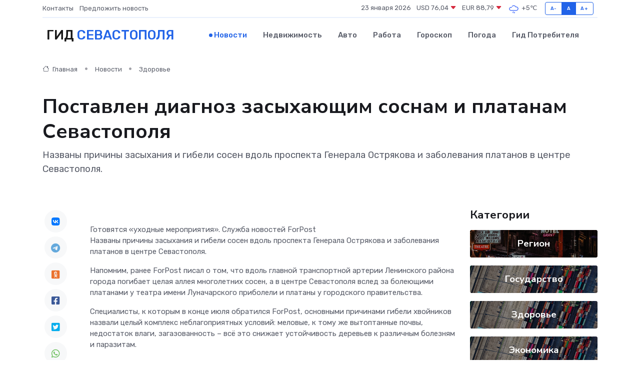

--- FILE ---
content_type: text/html; charset=UTF-8
request_url: https://sevastopol-gid.ru/news/zdorove/postavlen-diagnoz-zasyhayuschim-sosnam-i-platanam-sevastopolya.htm
body_size: 10776
content:
<!DOCTYPE html>
<html lang="ru">
<head>
	<meta charset="utf-8">
	<meta name="csrf-token" content="wsiFSHRslgom50jgabAaSJBrXnJwTnoRs6tMn63f">
    <meta http-equiv="X-UA-Compatible" content="IE=edge">
    <meta name="viewport" content="width=device-width, initial-scale=1">
    <title>Поставлен диагноз засыхающим соснам и платанам Севастополя - новости Севастополя</title>
    <meta name="description" property="description" content="Названы причины засыхания и гибели сосен вдоль проспекта Генерала Острякова и заболевания платанов в центре Севастополя.">
    
    <meta property="fb:pages" content="105958871990207" />
    <link rel="shortcut icon" type="image/x-icon" href="https://sevastopol-gid.ru/favicon.svg">
    <link rel="canonical" href="https://sevastopol-gid.ru/news/zdorove/postavlen-diagnoz-zasyhayuschim-sosnam-i-platanam-sevastopolya.htm">
    <link rel="preconnect" href="https://fonts.gstatic.com">
    <link rel="dns-prefetch" href="https://fonts.googleapis.com">
    <link rel="dns-prefetch" href="https://pagead2.googlesyndication.com">
    <link rel="dns-prefetch" href="https://res.cloudinary.com">
    <link href="https://fonts.googleapis.com/css2?family=Nunito+Sans:wght@400;700&family=Rubik:wght@400;500;700&display=swap" rel="stylesheet">
    <link rel="stylesheet" type="text/css" href="https://sevastopol-gid.ru/assets/font-awesome/css/all.min.css">
    <link rel="stylesheet" type="text/css" href="https://sevastopol-gid.ru/assets/bootstrap-icons/bootstrap-icons.css">
    <link rel="stylesheet" type="text/css" href="https://sevastopol-gid.ru/assets/tiny-slider/tiny-slider.css">
    <link rel="stylesheet" type="text/css" href="https://sevastopol-gid.ru/assets/glightbox/css/glightbox.min.css">
    <link rel="stylesheet" type="text/css" href="https://sevastopol-gid.ru/assets/plyr/plyr.css">
    <link id="style-switch" rel="stylesheet" type="text/css" href="https://sevastopol-gid.ru/assets/css/style.css">
    <link rel="stylesheet" type="text/css" href="https://sevastopol-gid.ru/assets/css/style2.css">

    <meta name="twitter:card" content="summary">
    <meta name="twitter:site" content="@mysite">
    <meta name="twitter:title" content="Поставлен диагноз засыхающим соснам и платанам Севастополя - новости Севастополя">
    <meta name="twitter:description" content="Названы причины засыхания и гибели сосен вдоль проспекта Генерала Острякова и заболевания платанов в центре Севастополя.">
    <meta name="twitter:creator" content="@mysite">
    <meta name="twitter:image:src" content="https://res.cloudinary.com/dlonx5deb/image/upload/c9zlmjbfwhn1jdls11bk">
    <meta name="twitter:domain" content="sevastopol-gid.ru">
    <meta name="twitter:card" content="summary_large_image" /><meta name="twitter:image" content="https://res.cloudinary.com/dlonx5deb/image/upload/c9zlmjbfwhn1jdls11bk">

    <meta property="og:url" content="http://sevastopol-gid.ru/news/zdorove/postavlen-diagnoz-zasyhayuschim-sosnam-i-platanam-sevastopolya.htm">
    <meta property="og:title" content="Поставлен диагноз засыхающим соснам и платанам Севастополя - новости Севастополя">
    <meta property="og:description" content="Названы причины засыхания и гибели сосен вдоль проспекта Генерала Острякова и заболевания платанов в центре Севастополя.">
    <meta property="og:type" content="website">
    <meta property="og:image" content="https://res.cloudinary.com/dlonx5deb/image/upload/c9zlmjbfwhn1jdls11bk">
    <meta property="og:locale" content="ru_RU">
    <meta property="og:site_name" content="Гид Севастополя">
    

    <link rel="image_src" href="https://res.cloudinary.com/dlonx5deb/image/upload/c9zlmjbfwhn1jdls11bk" />

    <link rel="alternate" type="application/rss+xml" href="https://sevastopol-gid.ru/feed" title="Севастополь: гид, новости, афиша">
        <script async src="https://pagead2.googlesyndication.com/pagead/js/adsbygoogle.js"></script>
    <script>
        (adsbygoogle = window.adsbygoogle || []).push({
            google_ad_client: "ca-pub-0899253526956684",
            enable_page_level_ads: true
        });
    </script>
        
    
    
    
    <script>if (window.top !== window.self) window.top.location.replace(window.self.location.href);</script>
    <script>if(self != top) { top.location=document.location;}</script>

<!-- Google tag (gtag.js) -->
<script async src="https://www.googletagmanager.com/gtag/js?id=G-71VQP5FD0J"></script>
<script>
  window.dataLayer = window.dataLayer || [];
  function gtag(){dataLayer.push(arguments);}
  gtag('js', new Date());

  gtag('config', 'G-71VQP5FD0J');
</script>
</head>
<body>
<script type="text/javascript" > (function(m,e,t,r,i,k,a){m[i]=m[i]||function(){(m[i].a=m[i].a||[]).push(arguments)}; m[i].l=1*new Date();k=e.createElement(t),a=e.getElementsByTagName(t)[0],k.async=1,k.src=r,a.parentNode.insertBefore(k,a)}) (window, document, "script", "https://mc.yandex.ru/metrika/tag.js", "ym"); ym(56343439, "init", {}); ym(86840228, "init", { clickmap:true, trackLinks:true, accurateTrackBounce:true, webvisor:true });</script> <noscript><div><img src="https://mc.yandex.ru/watch/56343439" style="position:absolute; left:-9999px;" alt="" /><img src="https://mc.yandex.ru/watch/86840228" style="position:absolute; left:-9999px;" alt="" /></div></noscript>
<script type="text/javascript">
    new Image().src = "//counter.yadro.ru/hit?r"+escape(document.referrer)+((typeof(screen)=="undefined")?"":";s"+screen.width+"*"+screen.height+"*"+(screen.colorDepth?screen.colorDepth:screen.pixelDepth))+";u"+escape(document.URL)+";h"+escape(document.title.substring(0,150))+";"+Math.random();
</script>
<!-- Rating@Mail.ru counter -->
<script type="text/javascript">
var _tmr = window._tmr || (window._tmr = []);
_tmr.push({id: "3138453", type: "pageView", start: (new Date()).getTime()});
(function (d, w, id) {
  if (d.getElementById(id)) return;
  var ts = d.createElement("script"); ts.type = "text/javascript"; ts.async = true; ts.id = id;
  ts.src = "https://top-fwz1.mail.ru/js/code.js";
  var f = function () {var s = d.getElementsByTagName("script")[0]; s.parentNode.insertBefore(ts, s);};
  if (w.opera == "[object Opera]") { d.addEventListener("DOMContentLoaded", f, false); } else { f(); }
})(document, window, "topmailru-code");
</script><noscript><div>
<img src="https://top-fwz1.mail.ru/counter?id=3138453;js=na" style="border:0;position:absolute;left:-9999px;" alt="Top.Mail.Ru" />
</div></noscript>
<!-- //Rating@Mail.ru counter -->

<header class="navbar-light navbar-sticky header-static">
    <div class="navbar-top d-none d-lg-block small">
        <div class="container">
            <div class="d-md-flex justify-content-between align-items-center my-1">
                <!-- Top bar left -->
                <ul class="nav">
                    <li class="nav-item">
                        <a class="nav-link ps-0" href="https://sevastopol-gid.ru/contacts">Контакты</a>
                    </li>
                    <li class="nav-item">
                        <a class="nav-link ps-0" href="https://sevastopol-gid.ru/sendnews">Предложить новость</a>
                    </li>
                    
                </ul>
                <!-- Top bar right -->
                <div class="d-flex align-items-center">
                    
                    <ul class="list-inline mb-0 text-center text-sm-end me-3">
						<li class="list-inline-item">
							<span>23 января 2026</span>
						</li>
                        <li class="list-inline-item">
                            <a class="nav-link px-0" href="https://sevastopol-gid.ru/currency">
                                <span>USD 76,04 <i class="bi bi-caret-down-fill text-danger"></i></span>
                            </a>
						</li>
                        <li class="list-inline-item">
                            <a class="nav-link px-0" href="https://sevastopol-gid.ru/currency">
                                <span>EUR 88,79 <i class="bi bi-caret-down-fill text-danger"></i></span>
                            </a>
						</li>
						<li class="list-inline-item">
                            <a class="nav-link px-0" href="https://sevastopol-gid.ru/pogoda">
                                <svg xmlns="http://www.w3.org/2000/svg" width="25" height="25" viewBox="0 0 30 30"><path d="M16.401 27l1.445-2.168a.5.5 0 0 0-.138-.693l-.416-.278a.5.5 0 0 0-.694.139l-1.445 2.168a.5.5 0 0 0 .14.693l.415.278a.5.5 0 0 0 .693-.139m-3-1a.5.5 0 0 1-.693.139l-.416-.278a.5.5 0 0 1-.139-.693L13.598 23a.5.5 0 0 1 .694-.139l.416.278a.5.5 0 0 1 .138.693L13.401 26zM0 0v30V0zm30 0v30V0zm-4.964 13.066a4.948 4.948 0 0 1 0 5.868A4.99 4.99 0 0 1 20.99 21H8.507a4.49 4.49 0 0 1-3.64-1.86 4.458 4.458 0 0 1 0-5.281A4.491 4.491 0 0 1 8.506 12c.686 0 1.37.159 1.996.473a.5.5 0 0 1 .16.766l-.33.399a.502.502 0 0 1-.598.132 2.976 2.976 0 0 0-3.346.608 3.007 3.007 0 0 0 .334 4.532c.527.396 1.177.59 1.836.59H20.94a3.54 3.54 0 0 0 2.163-.711 3.497 3.497 0 0 0 1.358-3.206 3.45 3.45 0 0 0-.706-1.727A3.486 3.486 0 0 0 20.99 12.5c-.07 0-.138.016-.208.02-.328.02-.645.085-.947.192a.496.496 0 0 1-.63-.287 4.637 4.637 0 0 0-.445-.874 4.495 4.495 0 0 0-.584-.733A4.461 4.461 0 0 0 14.998 9.5a4.46 4.46 0 0 0-3.177 1.318 2.326 2.326 0 0 0-.135.147.5.5 0 0 1-.592.131 5.78 5.78 0 0 0-.453-.19.5.5 0 0 1-.21-.79A5.97 5.97 0 0 1 14.998 8a5.97 5.97 0 0 1 4.237 1.757c.398.399.704.85.966 1.319.262-.042.525-.076.79-.076a4.99 4.99 0 0 1 4.045 2.066zM0 0v30V0zm30 0v30V0z" fill="#315EFB" fill-rule="evenodd"></path></svg>
                                <span>+5&#8451;</span>
                            </a>
						</li>
					</ul>

                    <!-- Font size accessibility START -->
                    <div class="btn-group me-2" role="group" aria-label="font size changer">
                        <input type="radio" class="btn-check" name="fntradio" id="font-sm">
                        <label class="btn btn-xs btn-outline-primary mb-0" for="font-sm">A-</label>

                        <input type="radio" class="btn-check" name="fntradio" id="font-default" checked>
                        <label class="btn btn-xs btn-outline-primary mb-0" for="font-default">A</label>

                        <input type="radio" class="btn-check" name="fntradio" id="font-lg">
                        <label class="btn btn-xs btn-outline-primary mb-0" for="font-lg">A+</label>
                    </div>

                    
                </div>
            </div>
            <!-- Divider -->
            <div class="border-bottom border-2 border-primary opacity-1"></div>
        </div>
    </div>

    <!-- Logo Nav START -->
    <nav class="navbar navbar-expand-lg">
        <div class="container">
            <!-- Logo START -->
            <a class="navbar-brand" href="https://sevastopol-gid.ru" style="text-align: end;">
                
                			<span class="ms-2 fs-3 text-uppercase fw-normal">Гид <span style="color: #2163e8;">Севастополя</span></span>
                            </a>
            <!-- Logo END -->

            <!-- Responsive navbar toggler -->
            <button class="navbar-toggler ms-auto" type="button" data-bs-toggle="collapse"
                data-bs-target="#navbarCollapse" aria-controls="navbarCollapse" aria-expanded="false"
                aria-label="Toggle navigation">
                <span class="text-body h6 d-none d-sm-inline-block">Menu</span>
                <span class="navbar-toggler-icon"></span>
            </button>

            <!-- Main navbar START -->
            <div class="collapse navbar-collapse" id="navbarCollapse">
                <ul class="navbar-nav navbar-nav-scroll mx-auto">
                                        <li class="nav-item"> <a class="nav-link active" href="https://sevastopol-gid.ru/news">Новости</a></li>
                                        <li class="nav-item"> <a class="nav-link" href="https://sevastopol-gid.ru/realty">Недвижимость</a></li>
                                        <li class="nav-item"> <a class="nav-link" href="https://sevastopol-gid.ru/auto">Авто</a></li>
                                        <li class="nav-item"> <a class="nav-link" href="https://sevastopol-gid.ru/job">Работа</a></li>
                                        <li class="nav-item"> <a class="nav-link" href="https://sevastopol-gid.ru/horoscope">Гороскоп</a></li>
                                        <li class="nav-item"> <a class="nav-link" href="https://sevastopol-gid.ru/pogoda">Погода</a></li>
                                        <li class="nav-item"> <a class="nav-link" href="https://sevastopol-gid.ru/poleznoe">Гид потребителя</a></li>
                                    </ul>
            </div>
            <!-- Main navbar END -->

            
        </div>
    </nav>
    <!-- Logo Nav END -->
</header>
    <main>
        <!-- =======================
                Main content START -->
        <section class="pt-3 pb-lg-5">
            <div class="container" data-sticky-container>
                <div class="row">
                    <!-- Main Post START -->
                    <div class="col-lg-9">
                        <!-- Categorie Detail START -->
                        <div class="mb-4">
							<nav aria-label="breadcrumb" itemscope itemtype="http://schema.org/BreadcrumbList">
								<ol class="breadcrumb breadcrumb-dots">
									<li class="breadcrumb-item" itemprop="itemListElement" itemscope itemtype="http://schema.org/ListItem">
										<meta itemprop="name" content="Гид Севастополя">
										<meta itemprop="position" content="1">
										<meta itemprop="item" content="https://sevastopol-gid.ru">
										<a itemprop="url" href="https://sevastopol-gid.ru">
										<i class="bi bi-house me-1"></i> Главная
										</a>
									</li>
									<li class="breadcrumb-item" itemprop="itemListElement" itemscope itemtype="http://schema.org/ListItem">
										<meta itemprop="name" content="Новости">
										<meta itemprop="position" content="2">
										<meta itemprop="item" content="https://sevastopol-gid.ru/news">
										<a itemprop="url" href="https://sevastopol-gid.ru/news"> Новости</a>
									</li>
									<li class="breadcrumb-item" aria-current="page" itemprop="itemListElement" itemscope itemtype="http://schema.org/ListItem">
										<meta itemprop="name" content="Здоровье">
										<meta itemprop="position" content="3">
										<meta itemprop="item" content="https://sevastopol-gid.ru/news/zdorove">
										<a itemprop="url" href="https://sevastopol-gid.ru/news/zdorove"> Здоровье</a>
									</li>
									<li aria-current="page" itemprop="itemListElement" itemscope itemtype="http://schema.org/ListItem">
									<meta itemprop="name" content="Поставлен диагноз засыхающим соснам и платанам Севастополя">
									<meta itemprop="position" content="4" />
									<meta itemprop="item" content="https://sevastopol-gid.ru/news/zdorove/postavlen-diagnoz-zasyhayuschim-sosnam-i-platanam-sevastopolya.htm">
									</li>
								</ol>
							</nav>
						
                        </div>
                    </div>
                </div>
                <div class="row align-items-center">
                                                        <!-- Content -->
                    <div class="col-md-12 mt-4 mt-md-0">
                                            <h1 class="display-6">Поставлен диагноз засыхающим соснам и платанам Севастополя</h1>
                        <p class="lead">Названы причины засыхания и гибели сосен вдоль проспекта Генерала Острякова и заболевания платанов в центре Севастополя.</p>
                    </div>
				                                    </div>
            </div>
        </section>
        <!-- =======================
        Main START -->
        <section class="pt-0">
            <div class="container position-relative" data-sticky-container>
                <div class="row">
                    <!-- Left sidebar START -->
                    <div class="col-md-1">
                        <div class="text-start text-lg-center mb-5" data-sticky data-margin-top="80" data-sticky-for="767">
                            <style>
                                .fa-vk::before {
                                    color: #07f;
                                }
                                .fa-telegram::before {
                                    color: #64a9dc;
                                }
                                .fa-facebook-square::before {
                                    color: #3b5998;
                                }
                                .fa-odnoklassniki-square::before {
                                    color: #eb722e;
                                }
                                .fa-twitter-square::before {
                                    color: #00aced;
                                }
                                .fa-whatsapp::before {
                                    color: #65bc54;
                                }
                                .fa-viber::before {
                                    color: #7b519d;
                                }
                                .fa-moimir svg {
                                    background-color: #168de2;
                                    height: 18px;
                                    width: 18px;
                                    background-size: 18px 18px;
                                    border-radius: 4px;
                                    margin-bottom: 2px;
                                }
                            </style>
                            <ul class="nav text-white-force">
                                <li class="nav-item">
                                    <a class="nav-link icon-md rounded-circle m-1 p-0 fs-5 bg-light" href="https://vk.com/share.php?url=https://sevastopol-gid.ru/news/zdorove/postavlen-diagnoz-zasyhayuschim-sosnam-i-platanam-sevastopolya.htm&title=Поставлен диагноз засыхающим соснам и платанам Севастополя - новости Севастополя&utm_source=share" rel="nofollow" target="_blank">
                                        <i class="fab fa-vk align-middle text-body"></i>
                                    </a>
                                </li>
                                <li class="nav-item">
                                    <a class="nav-link icon-md rounded-circle m-1 p-0 fs-5 bg-light" href="https://t.me/share/url?url=https://sevastopol-gid.ru/news/zdorove/postavlen-diagnoz-zasyhayuschim-sosnam-i-platanam-sevastopolya.htm&text=Поставлен диагноз засыхающим соснам и платанам Севастополя - новости Севастополя&utm_source=share" rel="nofollow" target="_blank">
                                        <i class="fab fa-telegram align-middle text-body"></i>
                                    </a>
                                </li>
                                <li class="nav-item">
                                    <a class="nav-link icon-md rounded-circle m-1 p-0 fs-5 bg-light" href="https://connect.ok.ru/offer?url=https://sevastopol-gid.ru/news/zdorove/postavlen-diagnoz-zasyhayuschim-sosnam-i-platanam-sevastopolya.htm&title=Поставлен диагноз засыхающим соснам и платанам Севастополя - новости Севастополя&utm_source=share" rel="nofollow" target="_blank">
                                        <i class="fab fa-odnoklassniki-square align-middle text-body"></i>
                                    </a>
                                </li>
                                <li class="nav-item">
                                    <a class="nav-link icon-md rounded-circle m-1 p-0 fs-5 bg-light" href="https://www.facebook.com/sharer.php?src=sp&u=https://sevastopol-gid.ru/news/zdorove/postavlen-diagnoz-zasyhayuschim-sosnam-i-platanam-sevastopolya.htm&title=Поставлен диагноз засыхающим соснам и платанам Севастополя - новости Севастополя&utm_source=share" rel="nofollow" target="_blank">
                                        <i class="fab fa-facebook-square align-middle text-body"></i>
                                    </a>
                                </li>
                                <li class="nav-item">
                                    <a class="nav-link icon-md rounded-circle m-1 p-0 fs-5 bg-light" href="https://twitter.com/intent/tweet?text=Поставлен диагноз засыхающим соснам и платанам Севастополя - новости Севастополя&url=https://sevastopol-gid.ru/news/zdorove/postavlen-diagnoz-zasyhayuschim-sosnam-i-platanam-sevastopolya.htm&utm_source=share" rel="nofollow" target="_blank">
                                        <i class="fab fa-twitter-square align-middle text-body"></i>
                                    </a>
                                </li>
                                <li class="nav-item">
                                    <a class="nav-link icon-md rounded-circle m-1 p-0 fs-5 bg-light" href="https://api.whatsapp.com/send?text=Поставлен диагноз засыхающим соснам и платанам Севастополя - новости Севастополя https://sevastopol-gid.ru/news/zdorove/postavlen-diagnoz-zasyhayuschim-sosnam-i-platanam-sevastopolya.htm&utm_source=share" rel="nofollow" target="_blank">
                                        <i class="fab fa-whatsapp align-middle text-body"></i>
                                    </a>
                                </li>
                                <li class="nav-item">
                                    <a class="nav-link icon-md rounded-circle m-1 p-0 fs-5 bg-light" href="viber://forward?text=Поставлен диагноз засыхающим соснам и платанам Севастополя - новости Севастополя https://sevastopol-gid.ru/news/zdorove/postavlen-diagnoz-zasyhayuschim-sosnam-i-platanam-sevastopolya.htm&utm_source=share" rel="nofollow" target="_blank">
                                        <i class="fab fa-viber align-middle text-body"></i>
                                    </a>
                                </li>
                                <li class="nav-item">
                                    <a class="nav-link icon-md rounded-circle m-1 p-0 fs-5 bg-light" href="https://connect.mail.ru/share?url=https://sevastopol-gid.ru/news/zdorove/postavlen-diagnoz-zasyhayuschim-sosnam-i-platanam-sevastopolya.htm&title=Поставлен диагноз засыхающим соснам и платанам Севастополя - новости Севастополя&utm_source=share" rel="nofollow" target="_blank">
                                        <i class="fab fa-moimir align-middle text-body"><svg viewBox='0 0 24 24' xmlns='http://www.w3.org/2000/svg'><path d='M8.889 9.667a1.333 1.333 0 100-2.667 1.333 1.333 0 000 2.667zm6.222 0a1.333 1.333 0 100-2.667 1.333 1.333 0 000 2.667zm4.77 6.108l-1.802-3.028a.879.879 0 00-1.188-.307.843.843 0 00-.313 1.166l.214.36a6.71 6.71 0 01-4.795 1.996 6.711 6.711 0 01-4.792-1.992l.217-.364a.844.844 0 00-.313-1.166.878.878 0 00-1.189.307l-1.8 3.028a.844.844 0 00.312 1.166.88.88 0 001.189-.307l.683-1.147a8.466 8.466 0 005.694 2.18 8.463 8.463 0 005.698-2.184l.685 1.151a.873.873 0 001.189.307.844.844 0 00.312-1.166z' fill='#FFF' fill-rule='evenodd'/></svg></i>
                                    </a>
                                </li>
                                
                            </ul>
                        </div>
                    </div>
                    <!-- Left sidebar END -->

                    <!-- Main Content START -->
                    <div class="col-md-10 col-lg-8 mb-5">
                        <div class="mb-4">
                                                    </div>
                        <div itemscope itemtype="http://schema.org/NewsArticle">
                            <meta itemprop="headline" content="Поставлен диагноз засыхающим соснам и платанам Севастополя">
                            <meta itemprop="identifier" content="https://sevastopol-gid.ru/8397688">
                            <span itemprop="articleBody">Готовятся «уходные мероприятия».

Служба новостей ForPost

<p> Названы причины засыхания и гибели сосен вдоль проспекта Генерала Острякова и заболевания&nbsp; платанов в центре Севастополя. </p> <p> Напомним, ранее ForPost  писал  о том, что вдоль главной транспортной артерии Ленинского района города погибает целая аллея многолетних сосен, а в центре Севастополя вслед за болеющими платанами у театра имени Луначарского  приболели  и платаны у городского правительства. </p> <p> Специалисты, к которым в конце июля обратился ForPost, основными причинами гибели хвойников назвали целый комплекс неблагоприятных условий: меловые, к тому же вытоптанные почвы, недостаток влаги, загазованность – всё это снижает устойчивость деревьев к различным болезням и паразитам. 
										
											
											

										

									







</p> <p> Возмущение севастопольцев  вынудило  департамент городского хозяйства направить специалистов ФГУ «Рослесозащита», с которым был заключён контракт на фитопатологический и энтомологический мониторинг, для комплексного обследования заболевших деревьев. </p> <p> В официальном ответе на запрос ForPost департамент городского хозяйства сообщил, что во время обследования специалисты взяли образцы вегетативных органов сосен и платанов (частей побегов, ветвей) и провели их молекулярно-генетический анализ. </p> <p> «В результате проведённых исследований было выявлено наличие болезнетворной микрофлоры, грибковых заболеваний и вредителей», – говорится в ответе ведомства. </p> <p> У сосны Крымской или сосны Палласа было выявлено целых пять заболеваний. Это  диплодиоз  , который вызывает усыхание побега сосен; грибок  дотистромоз  , окрашивающий хвою в рыжевато-коричневый цвет;  плодографин  , вызывающий почернение хвои, и грибок  кладоспориоз  — возбудитель тёмно-оливковой плесени, поражающий преимущественно ослабленные растения. Помимо прочего, на соснах поселились вредители&nbsp;   коловратки  . </p>   <p> Платану Восточному, можно сказать, повезло больше, так как он поражён только  табачным трипсом  — мелким насекомым, являющимся сельскохозяйственным вредителем. При этом на платане выявлена  паразитоидная оса  , которая является естественным хищником для&nbsp; белой цикадки. </p> <p> Напомним, наличие на платанах белой цикадки, а также карантинных вредителей — американской бабочки и клопа платановая кружевница было  выявлено  ещё в августе 2022 года в результате комплексного обследования,  проведённого  после нескольких статей ForPost. </p> <p> По сведениям департамента, за весенне-летний период текущего года на проспекте Нахимова «Парками и скверами» были приняты трёхкратные меры защиты платана Восточного, каштана Конского, шелковицы Обыкновенной и других растений. </p> <p> Судя по результатам обследования, два карантинных вредителя платанам на сегодняшний день не угрожают, справиться с белой цикадкой дерево сможет естественным образом. А вот для спасения сосен необходим будет целый комплекс лечения. </p>   <p> На основе данных результатов экспертизы специалисты подготовили рекомендации по профилактическим мерам защиты зелёных насаждений. </p> <p> «ГБУ «Парки и скверы» формирует перечень уходных мероприятий, направленных на ограничение распространения заболеваний, сохранение деревьев сосны Крымской и платана Восточного», – заверили в горхозе. </p> <p> Остаётся надеяться, что сотрудникам учреждения удастся справиться с многочисленными заболеваниями сосен и платанов и предотвратить их гибель. К сожалению, фитопатолога в их штате по-прежнему нет. </p> <p> Севастопольские общественники  призывают  городские власти всерьёз задуматься над сохранением зелёных насаждений в городе и поручить всю работу – от посадки до сноса – одной специальной службе. </p> <p> Ника Заринская </p> <p> Фото: Дмитрий Ларин|ForPost </p></span>
                        </div>
                                                                        <div><a href="https://sevastopol.su/news/postavlen-diagnoz-zasyhayushchim-sosnam-i-platanam-sevastopolya" target="_blank" rel="author">Источник</a></div>
                                                                        <div class="col-12 mt-3"><a href="https://sevastopol-gid.ru/sendnews">Предложить новость</a></div>
                        <div class="col-12 mt-5">
                            <h2 class="my-3">Последние новости</h2>
                            <div class="row gy-4">
                                <!-- Card item START -->
<div class="col-sm-6">
    <div class="card" itemscope="" itemtype="http://schema.org/BlogPosting">
        <!-- Card img -->
        <div class="position-relative">
                        <img class="card-img" src="https://res.cloudinary.com/dlonx5deb/image/upload/c_fill,w_420,h_315,q_auto,g_face/eogdecpxk1g7lppomjlg" alt="Современное лечение алкоголизма: сравнение методов детокса, кодирования и психотерапии" itemprop="image">
                    </div>
        <div class="card-body px-0 pt-3" itemprop="name">
            <h4 class="card-title" itemprop="headline"><a href="https://sevastopol-gid.ru/news/ekonomika/sovremennoe-lechenie-alkogolizma-sravnenie-metodov-detoksa-kodirovaniya-i-psihoterapii.htm"
                    class="btn-link text-reset fw-bold" itemprop="url">Современное лечение алкоголизма: сравнение методов детокса, кодирования и психотерапии</a></h4>
            <p class="card-text" itemprop="articleBody">Разбираем эффективность детокса, кодирования и психотерапии, когда нужен стационар и как снизить риск срыва. Практические сценарии и сочетание методов на этапах терапии</p>
        </div>
        <meta itemprop="author" content="Редактор"/>
        <meta itemscope itemprop="mainEntityOfPage" itemType="https://schema.org/WebPage" itemid="https://sevastopol-gid.ru/news/ekonomika/sovremennoe-lechenie-alkogolizma-sravnenie-metodov-detoksa-kodirovaniya-i-psihoterapii.htm"/>
        <meta itemprop="dateModified" content="2025-12-17"/>
        <meta itemprop="datePublished" content="2025-12-17"/>
    </div>
</div>
<!-- Card item END -->
<!-- Card item START -->
<div class="col-sm-6">
    <div class="card" itemscope="" itemtype="http://schema.org/BlogPosting">
        <!-- Card img -->
        <div class="position-relative">
                        <img class="card-img" src="https://res.cloudinary.com/dlonx5deb/image/upload/c_fill,w_420,h_315,q_auto,g_face/hmsmnsp6ixlgsmfntqln" alt="Ремонт сервоприводов: что делать, если оборудование перестало работать?" itemprop="image">
                    </div>
        <div class="card-body px-0 pt-3" itemprop="name">
            <h4 class="card-title" itemprop="headline"><a href="https://sevastopol-gid.ru/news/ekonomika/remont-servoprivodov-chto-delat-esli-oborudovanie-perestalo-rabotat.htm"
                    class="btn-link text-reset fw-bold" itemprop="url">Ремонт сервоприводов: что делать, если оборудование перестало работать?</a></h4>
            <p class="card-text" itemprop="articleBody">Как вернуть к жизни электромеханику и избежать длительных простоев на производстве</p>
        </div>
        <meta itemprop="author" content="Редактор"/>
        <meta itemscope itemprop="mainEntityOfPage" itemType="https://schema.org/WebPage" itemid="https://sevastopol-gid.ru/news/ekonomika/remont-servoprivodov-chto-delat-esli-oborudovanie-perestalo-rabotat.htm"/>
        <meta itemprop="dateModified" content="2025-11-23"/>
        <meta itemprop="datePublished" content="2025-11-23"/>
    </div>
</div>
<!-- Card item END -->
<!-- Card item START -->
<div class="col-sm-6">
    <div class="card" itemscope="" itemtype="http://schema.org/BlogPosting">
        <!-- Card img -->
        <div class="position-relative">
                        <img class="card-img" src="https://res.cloudinary.com/dlonx5deb/image/upload/c_fill,w_420,h_315,q_auto,g_face/cebawijz56tofpum8hs0" alt="Как продлить срок службы серводвигателя: советы по эксплуатации" itemprop="image">
                    </div>
        <div class="card-body px-0 pt-3" itemprop="name">
            <h4 class="card-title" itemprop="headline"><a href="https://sevastopol-gid.ru/news/ekonomika/kak-prodlit-srok-sluzhby-servodvigatelya-sovety-po-ekspluatacii.htm"
                    class="btn-link text-reset fw-bold" itemprop="url">Как продлить срок службы серводвигателя: советы по эксплуатации</a></h4>
            <p class="card-text" itemprop="articleBody">Практические советы для увеличения срока службы серводвигателя.</p>
        </div>
        <meta itemprop="author" content="Редактор"/>
        <meta itemscope itemprop="mainEntityOfPage" itemType="https://schema.org/WebPage" itemid="https://sevastopol-gid.ru/news/ekonomika/kak-prodlit-srok-sluzhby-servodvigatelya-sovety-po-ekspluatacii.htm"/>
        <meta itemprop="dateModified" content="2025-05-04"/>
        <meta itemprop="datePublished" content="2025-05-04"/>
    </div>
</div>
<!-- Card item END -->
<!-- Card item START -->
<div class="col-sm-6">
    <div class="card" itemscope="" itemtype="http://schema.org/BlogPosting">
        <!-- Card img -->
        <div class="position-relative">
            <img class="card-img" src="https://res.cloudinary.com/dchlllsu2/image/upload/c_fill,w_420,h_315,q_auto,g_face/gum5gveb8e4ybmvanybm" alt="Коррекция фиброза и возрастных изменений: когда показан эндотканевой лифтинг" itemprop="image">
        </div>
        <div class="card-body px-0 pt-3" itemprop="name">
            <h4 class="card-title" itemprop="headline"><a href="https://krasnodar-gid.ru/news/ekonomika/korrekciya-fibroza-i-vozrastnyh-izmeneniy-kogda-pokazan-endotkanevoy-lifting.htm" class="btn-link text-reset fw-bold" itemprop="url">Коррекция фиброза и возрастных изменений: когда показан эндотканевой лифтинг</a></h4>
            <p class="card-text" itemprop="articleBody">Как современная технология помогает вернуть коже упругость, убрать отёки и улучшить рельеф без хирургии</p>
        </div>
        <meta itemprop="author" content="Редактор"/>
        <meta itemscope itemprop="mainEntityOfPage" itemType="https://schema.org/WebPage" itemid="https://krasnodar-gid.ru/news/ekonomika/korrekciya-fibroza-i-vozrastnyh-izmeneniy-kogda-pokazan-endotkanevoy-lifting.htm"/>
        <meta itemprop="dateModified" content="2026-01-23"/>
        <meta itemprop="datePublished" content="2026-01-23"/>
    </div>
</div>
<!-- Card item END -->
                            </div>
                        </div>
						<div class="col-12 bg-primary bg-opacity-10 p-2 mt-3 rounded">
							Здесь вы можете узнать о лучших предложениях и выгодных условиях, чтобы <a href="https://prooktyabrskij.ru/realty">купить квартиру в Октябрьском</a>
						</div>
                        <!-- Comments START -->
                        <div class="mt-5">
                            <h3>Комментарии (0)</h3>
                        </div>
                        <!-- Comments END -->
                        <!-- Reply START -->
                        <div>
                            <h3>Добавить комментарий</h3>
                            <small>Ваш email не публикуется. Обязательные поля отмечены *</small>
                            <form class="row g-3 mt-2">
                                <div class="col-md-6">
                                    <label class="form-label">Имя *</label>
                                    <input type="text" class="form-control" aria-label="First name">
                                </div>
                                <div class="col-md-6">
                                    <label class="form-label">Email *</label>
                                    <input type="email" class="form-control">
                                </div>
                                <div class="col-12">
                                    <label class="form-label">Текст комментария *</label>
                                    <textarea class="form-control" rows="3"></textarea>
                                </div>
                                <div class="col-12">
                                    <button type="submit" class="btn btn-primary">Оставить комментарий</button>
                                </div>
                            </form>
                        </div>
                        <!-- Reply END -->
                    </div>
                    <!-- Main Content END -->
                    <!-- Right sidebar START -->
                    <div class="col-lg-3 d-none d-lg-block">
                        <div data-sticky data-margin-top="80" data-sticky-for="991">
                            <!-- Categories -->
                            <div>
                                <h4 class="mb-3">Категории</h4>
                                                                    <!-- Category item -->
                                    <div class="text-center mb-3 card-bg-scale position-relative overflow-hidden rounded"
                                        style="background-image:url(https://sevastopol-gid.ru/assets/images/blog/4by3/01.jpg); background-position: center left; background-size: cover;">
                                        <div class="bg-dark-overlay-4 p-3">
                                            <a href="https://sevastopol-gid.ru/news/region"
                                                class="stretched-link btn-link fw-bold text-white h5">Регион</a>
                                        </div>
                                    </div>
                                                                    <!-- Category item -->
                                    <div class="text-center mb-3 card-bg-scale position-relative overflow-hidden rounded"
                                        style="background-image:url(https://sevastopol-gid.ru/assets/images/blog/4by3/05.jpg); background-position: center left; background-size: cover;">
                                        <div class="bg-dark-overlay-4 p-3">
                                            <a href="https://sevastopol-gid.ru/news/gosudarstvo"
                                                class="stretched-link btn-link fw-bold text-white h5">Государство</a>
                                        </div>
                                    </div>
                                                                    <!-- Category item -->
                                    <div class="text-center mb-3 card-bg-scale position-relative overflow-hidden rounded"
                                        style="background-image:url(https://sevastopol-gid.ru/assets/images/blog/4by3/05.jpg); background-position: center left; background-size: cover;">
                                        <div class="bg-dark-overlay-4 p-3">
                                            <a href="https://sevastopol-gid.ru/news/zdorove"
                                                class="stretched-link btn-link fw-bold text-white h5">Здоровье</a>
                                        </div>
                                    </div>
                                                                    <!-- Category item -->
                                    <div class="text-center mb-3 card-bg-scale position-relative overflow-hidden rounded"
                                        style="background-image:url(https://sevastopol-gid.ru/assets/images/blog/4by3/05.jpg); background-position: center left; background-size: cover;">
                                        <div class="bg-dark-overlay-4 p-3">
                                            <a href="https://sevastopol-gid.ru/news/ekonomika"
                                                class="stretched-link btn-link fw-bold text-white h5">Экономика</a>
                                        </div>
                                    </div>
                                                                    <!-- Category item -->
                                    <div class="text-center mb-3 card-bg-scale position-relative overflow-hidden rounded"
                                        style="background-image:url(https://sevastopol-gid.ru/assets/images/blog/4by3/08.jpg); background-position: center left; background-size: cover;">
                                        <div class="bg-dark-overlay-4 p-3">
                                            <a href="https://sevastopol-gid.ru/news/politika"
                                                class="stretched-link btn-link fw-bold text-white h5">Политика</a>
                                        </div>
                                    </div>
                                                                    <!-- Category item -->
                                    <div class="text-center mb-3 card-bg-scale position-relative overflow-hidden rounded"
                                        style="background-image:url(https://sevastopol-gid.ru/assets/images/blog/4by3/08.jpg); background-position: center left; background-size: cover;">
                                        <div class="bg-dark-overlay-4 p-3">
                                            <a href="https://sevastopol-gid.ru/news/nauka-i-obrazovanie"
                                                class="stretched-link btn-link fw-bold text-white h5">Наука и Образование</a>
                                        </div>
                                    </div>
                                                                    <!-- Category item -->
                                    <div class="text-center mb-3 card-bg-scale position-relative overflow-hidden rounded"
                                        style="background-image:url(https://sevastopol-gid.ru/assets/images/blog/4by3/09.jpg); background-position: center left; background-size: cover;">
                                        <div class="bg-dark-overlay-4 p-3">
                                            <a href="https://sevastopol-gid.ru/news/proisshestviya"
                                                class="stretched-link btn-link fw-bold text-white h5">Происшествия</a>
                                        </div>
                                    </div>
                                                                    <!-- Category item -->
                                    <div class="text-center mb-3 card-bg-scale position-relative overflow-hidden rounded"
                                        style="background-image:url(https://sevastopol-gid.ru/assets/images/blog/4by3/04.jpg); background-position: center left; background-size: cover;">
                                        <div class="bg-dark-overlay-4 p-3">
                                            <a href="https://sevastopol-gid.ru/news/religiya"
                                                class="stretched-link btn-link fw-bold text-white h5">Религия</a>
                                        </div>
                                    </div>
                                                                    <!-- Category item -->
                                    <div class="text-center mb-3 card-bg-scale position-relative overflow-hidden rounded"
                                        style="background-image:url(https://sevastopol-gid.ru/assets/images/blog/4by3/02.jpg); background-position: center left; background-size: cover;">
                                        <div class="bg-dark-overlay-4 p-3">
                                            <a href="https://sevastopol-gid.ru/news/kultura"
                                                class="stretched-link btn-link fw-bold text-white h5">Культура</a>
                                        </div>
                                    </div>
                                                                    <!-- Category item -->
                                    <div class="text-center mb-3 card-bg-scale position-relative overflow-hidden rounded"
                                        style="background-image:url(https://sevastopol-gid.ru/assets/images/blog/4by3/09.jpg); background-position: center left; background-size: cover;">
                                        <div class="bg-dark-overlay-4 p-3">
                                            <a href="https://sevastopol-gid.ru/news/sport"
                                                class="stretched-link btn-link fw-bold text-white h5">Спорт</a>
                                        </div>
                                    </div>
                                                                    <!-- Category item -->
                                    <div class="text-center mb-3 card-bg-scale position-relative overflow-hidden rounded"
                                        style="background-image:url(https://sevastopol-gid.ru/assets/images/blog/4by3/02.jpg); background-position: center left; background-size: cover;">
                                        <div class="bg-dark-overlay-4 p-3">
                                            <a href="https://sevastopol-gid.ru/news/obschestvo"
                                                class="stretched-link btn-link fw-bold text-white h5">Общество</a>
                                        </div>
                                    </div>
                                                            </div>
                        </div>
                    </div>
                    <!-- Right sidebar END -->
                </div>
        </section>
    </main>
<footer class="bg-dark pt-5">
    
    <!-- Footer copyright START -->
    <div class="bg-dark-overlay-3 mt-5">
        <div class="container">
            <div class="row align-items-center justify-content-md-between py-4">
                <div class="col-md-6">
                    <!-- Copyright -->
                    <div class="text-center text-md-start text-primary-hover text-muted">
                        &#169;2026 Севастополь. Все права защищены.
                    </div>
                </div>
                
            </div>
        </div>
    </div>
    <!-- Footer copyright END -->
    <script type="application/ld+json">
        {"@context":"https:\/\/schema.org","@type":"Organization","name":"\u0421\u0435\u0432\u0430\u0441\u0442\u043e\u043f\u043e\u043b\u044c - \u0433\u0438\u0434, \u043d\u043e\u0432\u043e\u0441\u0442\u0438, \u0430\u0444\u0438\u0448\u0430","url":"https:\/\/sevastopol-gid.ru","sameAs":["https:\/\/vk.com\/public208121728","https:\/\/t.me\/sevastopol_gid"]}
    </script>
</footer>
<!-- Back to top -->
<div class="back-top"><i class="bi bi-arrow-up-short"></i></div>
<script src="https://sevastopol-gid.ru/assets/bootstrap/js/bootstrap.bundle.min.js"></script>
<script src="https://sevastopol-gid.ru/assets/tiny-slider/tiny-slider.js"></script>
<script src="https://sevastopol-gid.ru/assets/sticky-js/sticky.min.js"></script>
<script src="https://sevastopol-gid.ru/assets/glightbox/js/glightbox.min.js"></script>
<script src="https://sevastopol-gid.ru/assets/plyr/plyr.js"></script>
<script src="https://sevastopol-gid.ru/assets/js/functions.js"></script>
<script src="https://yastatic.net/share2/share.js" async></script>
<script defer src="https://static.cloudflareinsights.com/beacon.min.js/vcd15cbe7772f49c399c6a5babf22c1241717689176015" integrity="sha512-ZpsOmlRQV6y907TI0dKBHq9Md29nnaEIPlkf84rnaERnq6zvWvPUqr2ft8M1aS28oN72PdrCzSjY4U6VaAw1EQ==" data-cf-beacon='{"version":"2024.11.0","token":"9da9853bc0eb4b64911e692371ef075e","r":1,"server_timing":{"name":{"cfCacheStatus":true,"cfEdge":true,"cfExtPri":true,"cfL4":true,"cfOrigin":true,"cfSpeedBrain":true},"location_startswith":null}}' crossorigin="anonymous"></script>
</body>
</html>


--- FILE ---
content_type: text/html; charset=utf-8
request_url: https://www.google.com/recaptcha/api2/aframe
body_size: 268
content:
<!DOCTYPE HTML><html><head><meta http-equiv="content-type" content="text/html; charset=UTF-8"></head><body><script nonce="8xXNT7k67udTizi4IMwiKA">/** Anti-fraud and anti-abuse applications only. See google.com/recaptcha */ try{var clients={'sodar':'https://pagead2.googlesyndication.com/pagead/sodar?'};window.addEventListener("message",function(a){try{if(a.source===window.parent){var b=JSON.parse(a.data);var c=clients[b['id']];if(c){var d=document.createElement('img');d.src=c+b['params']+'&rc='+(localStorage.getItem("rc::a")?sessionStorage.getItem("rc::b"):"");window.document.body.appendChild(d);sessionStorage.setItem("rc::e",parseInt(sessionStorage.getItem("rc::e")||0)+1);localStorage.setItem("rc::h",'1769180032026');}}}catch(b){}});window.parent.postMessage("_grecaptcha_ready", "*");}catch(b){}</script></body></html>